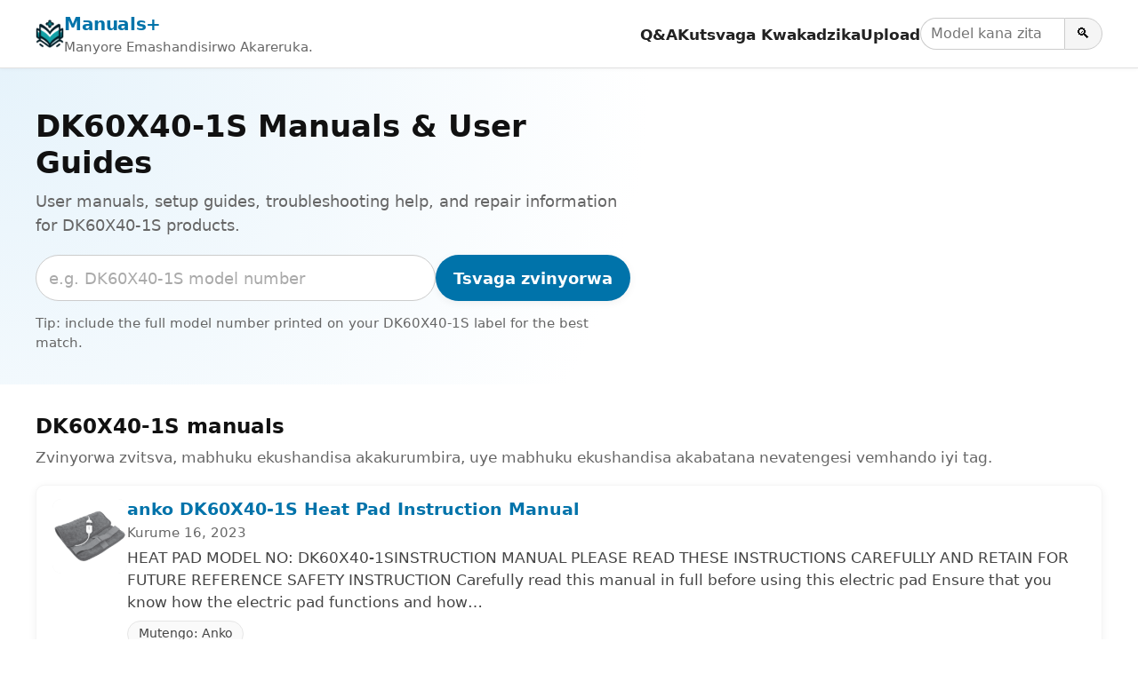

--- FILE ---
content_type: text/html; charset=utf-8
request_url: https://www.google.com/recaptcha/api2/aframe
body_size: 268
content:
<!DOCTYPE HTML><html><head><meta http-equiv="content-type" content="text/html; charset=UTF-8"></head><body><script nonce="cRjT15dUEmkrojDQF8F-XA">/** Anti-fraud and anti-abuse applications only. See google.com/recaptcha */ try{var clients={'sodar':'https://pagead2.googlesyndication.com/pagead/sodar?'};window.addEventListener("message",function(a){try{if(a.source===window.parent){var b=JSON.parse(a.data);var c=clients[b['id']];if(c){var d=document.createElement('img');d.src=c+b['params']+'&rc='+(localStorage.getItem("rc::a")?sessionStorage.getItem("rc::b"):"");window.document.body.appendChild(d);sessionStorage.setItem("rc::e",parseInt(sessionStorage.getItem("rc::e")||0)+1);localStorage.setItem("rc::h",'1768932237017');}}}catch(b){}});window.parent.postMessage("_grecaptcha_ready", "*");}catch(b){}</script></body></html>